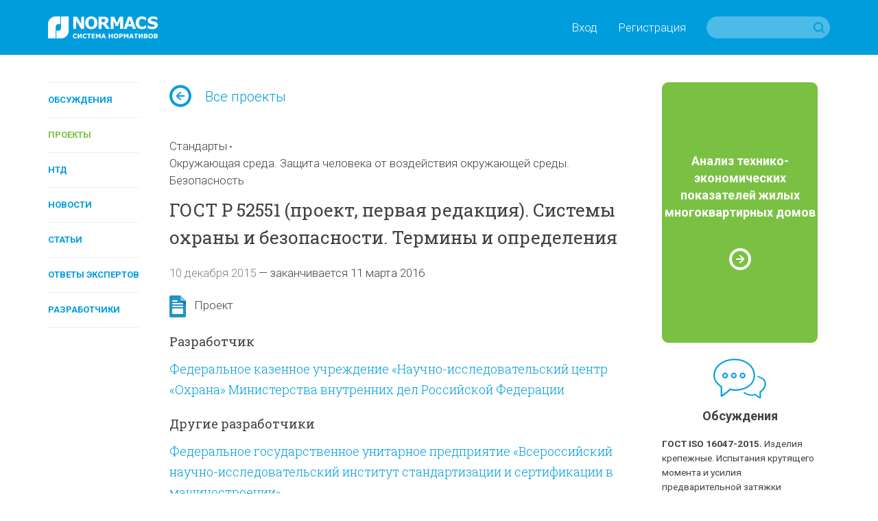

--- FILE ---
content_type: text/html; charset=utf-8
request_url: https://www.normacs.info/projects/1812
body_size: 9376
content:
<!DOCTYPE html>
<html id='html' lang='ru-RU'>
<head>
<title>NormaCS ~ Обсуждения ~ ГОСТ Р 52551 (проект, первая редакция). Системы охраны и безопасности. Термины и определения</title>
<meta charset='utf-8'>
<meta content='text/html; charset=utf-8' http-equiv='Content-Type'>
<meta content='IE=edge' http-equiv='X-UA-Compatible'>
<meta content='width=device-width' name='viewport'>
<meta content='telephone=no' name='format-detection'>
<meta content='Все о техническом регулировании' name='description'>
<meta content='ГОСТ Р 52551 (проект, первая редакция). Системы охраны и безопасности. Термины и определения' property='og:title'>
<meta content='Все о техническом регулировании' property='og:description'>
<meta content='https://www.normacs.info/assets/og-logo-9ff9bb8299741e94ae778331148e331588375e1b6f1d10d8df2607edb73dfd39.png' property='og:image'>
<meta content='' name='keywords'>
<meta content='9c0dd823175363eeeb332b68dd795325' name='cmsmagazine'>
<meta content='43f61e1468b093c2' name='yandex-verification'>
<meta content='JhQiOBy7Q7AcgkcChuHnyfd29dErFt35A_5WX-lHBH0' name='google-site-verification'>
<meta name="csrf-param" content="authenticity_token" />
<meta name="csrf-token" content="61s9qlvfhAzbGGggxQq47GoB43lDR972y4qqGtxlvSUjpFtG4mrL8+rM58URiHsdbwTbCcsRzrVwlduWPrmJaA==" />
<link crossorigin href='https://fonts.gstatic.com/' rel='preconnect'>
<link as='font' crossorigin href='https://fonts.gstatic.com/s/roboto/v20/KFOlCnqEu92Fr1MmWUlfABc4EsA.woff2' rel='preload'>
<link as='font' crossorigin href='https://fonts.gstatic.com/s/robotoslab/v9/BngMUXZYTXPIvIBgJJSb6ufJ5qW54A.woff2' rel='preload'>
<link as='font' crossorigin href='https://fonts.gstatic.com/s/robotoslab/v9/BngRUXZYTXPIvIBgJJSb6u9mxLCCwR26eg.woff2' rel='preload'>
<link as='font' crossorigin href='https://fonts.gstatic.com/s/roboto/v20/KFOmCnqEu92Fr1Mu4mxK.woff2' rel='preload'>
<link as='font' crossorigin href='https://fonts.gstatic.com/s/roboto/v20/KFOlCnqEu92Fr1MmSU5fABc4EsA.woff2' rel='preload'>
<link as='font' crossorigin href='https://fonts.gstatic.com/s/roboto/v20/KFOlCnqEu92Fr1MmWUlfBBc4.woff2' rel='preload'>
<link as='font' crossorigin href='https://fonts.gstatic.com/s/robotoslab/v9/BngMUXZYTXPIvIBgJJSb6ufN5qU.woff2' rel='preload'>
<link as='font' crossorigin href='https://fonts.gstatic.com/s/robotoslab/v9/BngRUXZYTXPIvIBgJJSb6u9mxLCGwR0.woff2' rel='preload'>
<link as='font' crossorigin href='https://fonts.gstatic.com/s/roboto/v20/KFOjCnqEu92Fr1Mu51TjASc6CsQ.woff2' rel='preload'>
<link as='font' crossorigin href='https://fonts.gstatic.com/s/roboto/v20/KFOmCnqEu92Fr1Mu5mxKOzY.woff2' rel='preload'>
<link as='font' crossorigin href='https://fonts.gstatic.com/s/roboto/v20/KFOlCnqEu92Fr1MmSU5fBBc4.woff2' rel='preload'>
<link as='font' crossorigin href='https://fonts.gstatic.com/s/robotoslab/v9/BngMUXZYTXPIvIBgJJSb6ufA5qW54A.woff2' rel='preload'>
<link as='font' crossorigin href='https://fonts.gstatic.com/s/robotoslab/v9/BngMUXZYTXPIvIBgJJSb6ufD5qW54A.woff2' rel='preload'>
<script>
  (function(){
    var d = document, e = d.documentElement, s = d.createElement('style');
    if (e.style.MozTransform === ''){
      s.textContent = 'body{text-indent:-9999px}';
      e.firstChild.appendChild(s);
      function f(){
        var ffrendertime = setTimeout ( function(){ s.parentNode && s.parentNode.removeChild(s) } , 200 );
      }
      addEventListener('load',f,false);
      setTimeout(f, 1500);
    }
  })();
</script>

<link href='https://fonts.googleapis.com/css?family=Roboto+Slab:400,100,300,700&amp;subset=latin,cyrillic' rel='stylesheet'>
<link href='https://fonts.googleapis.com/css?family=Roboto:400,100,100italic,300,300italic,400italic,500,500italic,700,700italic,900,900italic&amp;subset=latin,cyrillic' rel='stylesheet'>
<link href='https://netdna.bootstrapcdn.com/font-awesome/4.0.3/css/font-awesome.css' rel='stylesheet'>
<link href='/humans.txt' rel='author'>
<link href='https://www.normacs.info/assets/og-logo-9ff9bb8299741e94ae778331148e331588375e1b6f1d10d8df2607edb73dfd39.png' rel='image_src'>
<link rel="shortcut icon" type="image/x-icon" href="/favicon.ico" />
<link rel="stylesheet" media="all" href="/assets/base-4dd8371d054bc14d2bd685cad0704121c34dbc5921ed149867d0dec5c0d72663.css" />
<link rel="stylesheet" media="all" href="/assets/grid-ff4611729e9e3684316f46bcea6da5ab6d3e719ddb2b5dbd413f86f72c32b4db.css" />
<link rel="stylesheet" media="all" href="/assets/style-16690b865078856ab26a467bf23bc9216b9aa2d9996f7017b8e7270ee7765431.css" />
<link rel="stylesheet" media="all" href="/assets/project-5575aea10678794a041349a8429fa62ddd2a082a63baae874737257d5c5a021d.css" />
<link rel="stylesheet" media="all" href="/assets/responsive-07dc72349688f4459b1b2177ef5c94abe5e5ac58a77a3308933c88f730bd5ea8.css" />
<link rel="stylesheet" media="print" href="/assets/print-1a9d1161d9f89bc160798fde32a924e7c48ccc42ca7c4a3fe1ec02a2706ba40d.css" />

</head>
<body class='page' id='page'>
<script>
  (function(i,s,o,g,r,a,m){i['GoogleAnalyticsObject']=r;i[r]=i[r]||function(){
  (i[r].q=i[r].q||[]).push(arguments)},i[r].l=1*new Date();a=s.createElement(o),
  m=s.getElementsByTagName(o)[0];a.async=1;a.src=g;m.parentNode.insertBefore(a,m)
  })(window,document,'script','//www.google-analytics.com/analytics.js','ga');
  
  ga('create', 'UA-7678726-5', 'auto');
  ga('send', 'pageview');
</script>

<!-- Yandex.Metrika counter --> <script type="text/javascript" > (function(m,e,t,r,i,k,a){m[i]=m[i]||function(){(m[i].a=m[i].a||[]).push(arguments)}; m[i].l=1*new Date();k=e.createElement(t),a=e.getElementsByTagName(t)[0],k.async=1,k.src=r,a.parentNode.insertBefore(k,a)}) (window, document, "script", "https://mc.yandex.ru/metrika/tag.js", "ym"); ym(16810894, "init", { clickmap:true, trackLinks:true, accurateTrackBounce:true, webvisor:true, trackHash:true }); </script> <noscript><div><img src="https://mc.yandex.ru/watch/16810894" style="position:absolute; left:-9999px;" alt="" /></div></noscript> <!-- /Yandex.Metrika counter -->

<noscript>
<div class='alert-no-js c-alert __l c-bg __red' role='alert' style='display: block;'>
<h1>У вас отключен JavaScript.</h1>
</div>
</noscript>
<!--[if lt IE 9]>
<div class='alert-ie8' role='alert'>
<p class='alert-ie8_tx'>
Ваш браузер в&nbsp;настоящее время не&nbsp;поддерживается, приносим извинения за&nbsp;временное неудобство. Вы&nbsp;можете зайти на&nbsp;сайт с&nbsp;другого браузера, например,
<a href='https://www.google.ru/chrome/browser/desktop/' target='_blank'>Chrome</a>
</p>
</div>
<![endif]-->

<div class='wrapper'>
<header class='header' id='header' role='banner'>
<div class='ctn'>
<div class='grid'><div class='grid-i __desktop-grid-2-12 __tablet-grid-2-6 __phone-grid-1-2 va-m'>
<a href="/"><img class="va-t" alt="NormaCS" src="/assets/logo-d65f435df4ae4645c822edffe3d18fffa59f430f05a7403193cea098302fa07c.png" />
</a></div><div class='grid-i __desktop-grid-10-12 __tablet-grid-4-6 __phone-grid-1-2 va-m'>
<div class='tx __right'><nav class='header_nav'><a class='header_nav_i visible-desktop' data-dialog='open' data-url='/users/popup/login' href='#'>Вход</a><a class='header_nav_i visible-desktop' data-dialog='open' data-url='/users/popup/register' href='#'>Регистрация</a><a class='header_nav_i hidden-desktop' href='/users/login'>
<i class='ico __22 __user'></i>
</a><a class='header_nav_i visible-phone' href='#' id='toggle-search'>
<i class='ico __22 __search'></i>
</a></nav><form class="search hidden-phone" action="/search" accept-charset="UTF-8" method="get">
<input type="hidden" name="search_params[section]" id="search_params_section" value="all" />
<input type="text" name="search_params[text]" id="search_params_text" class="search_tx" />
<button class='search_btn __submit' type='submit'></button>
</form>


<form class="search __phone visible-phone" action="/search" accept-charset="UTF-8" method="get">
<input type="hidden" name="search_params[section]" id="search_params_section" value="all" />
<input type="text" name="search_params[text]" id="search_params_text" class="search_tx" />
<a class='search_btn __close' href='#'></a>
</form>


</div>
</div></div>
</div>
</header>

<a class='nav-toggle' href='#' id='nav-toggle'>
<img class="nav-toggle_ico" width="32" height="32" alt="" src="/assets/menu-8ee134fe894375a0142a5832514f723ecc2a66303e863dece3bceafd0d3b05bd.svg" />
</a>
<nav role='navigation'>
<ul class='nav __vertical __toggle'>
<li class='nav_i'>
<a class="nav_i_a " href="/documents">Обсуждения</a>
</li>

<li class='nav_i'>
<a class="nav_i_a __current" href="/projects">Проекты</a>
</li>

<li class='nav_i'>
<a class="nav_i_a " href="/ntds">НТД</a>
</li>

<li class='nav_i'>
<a class="nav_i_a " href="/news">Новости</a>
</li>

<li class='nav_i'>
<a class="nav_i_a " href="/articles">Статьи</a>
</li>

<li class='nav_i'>
<a class="nav_i_a " href="/answers">Ответы экспертов</a>
</li>

<li class='nav_i'>
<a class="nav_i_a " href="/companies">Разработчики</a>
</li>

</ul>
</nav>

<main class='main' id='main' role='main'>
<div class='p-t_4 p-b_8'>
<section aria-label='Сontent' role='region'>
<div class='ctn'>
<div class='grid'><div class='grid-i __desktop-grid-2-13 visible-desktop'>
<nav role='navigation'>
<ul class='nav __vertical'>
<li class='nav_i'>
<a class="nav_i_a " href="/documents">Обсуждения</a>
</li>

<li class='nav_i'>
<a class="nav_i_a __current" href="/projects">Проекты</a>
</li>

<li class='nav_i'>
<a class="nav_i_a " href="/ntds">НТД</a>
</li>

<li class='nav_i'>
<a class="nav_i_a " href="/news">Новости</a>
</li>

<li class='nav_i'>
<a class="nav_i_a " href="/articles">Статьи</a>
</li>

<li class='nav_i'>
<a class="nav_i_a " href="/answers">Ответы экспертов</a>
</li>

<li class='nav_i'>
<a class="nav_i_a " href="/companies">Разработчики</a>
</li>

</ul>
</nav>

</div><div class='grid-i __desktop-grid-7-12 __tablet-grid-1-1 __phone-grid-1-1'>
<p class='goto-back m-b_4'>
<a href='/projects'><i class='ico __32 __arrow-right va-m'></i>Все проекты
</a>
</p>
<article class='m-b_2'>
<header class='m-b_1'>
<ul class='materials-tags'>
<li class='materials-tags_i'><a class="materials-tags_i_a" href="/projects?q%5Bsubsection_eq%5D=standards">Стандарты</a></li>

<li class="materials-tags_i"><a class="materials-tags_i_a" href="/projects?q%5Bwith_iso_industries%5D=5">Окружающая среда. Защита человека от воздействия окружающей среды. Безопасность</a></li>

</ul>
</header>

<h2 class='m-b_1 m-b_2'>ГОСТ Р 52551 (проект, первая редакция). Системы охраны и безопасности. Термины и определения</h2>
</article>
<div class='m-b_2'>
<span class='tx __muted'>10 декабря 2015</span>
&mdash;
<span>
заканчивается
11 марта 2016
</span>
</div>
<div class='m-b_2'>
<i class='__doc-status __project sprites va-m'></i>
&nbsp;
Проект
</div>
<div class='cnt delta m-b_2'>
<h3>Разработчик</h3>
<p>
<a href='/companies/185'>Федеральное казенное учреждение «Научно-исследовательский центр «Охрана» Министерства внутренних дел Российской Федерации</a>
</p>
<h3>Другие разработчики</h3>
<p>
<a href='/companies/27'>Федеральное государственное унитарное предприятие «Всероссийский научно-исследовательский институт стандартизации и сертификации в машиностроении»</a>
</p>

<h3>Технический комитет</h3>
<p>Технический комитет ТК 234 «Системы тревожной сигнализации и противокриминальной защиты»</p>
<h3>Взамен</h3>
<div class='m-b_2'><p>Пересмотр <a href="http://www.normacs.ru/Doclist/doc/UM12.html" target="_blank" rel="nofollow">ГОСТ Р 52551-2006</a> Системы охраны и безопасности. Термины и определения</p>
</div>
<h3>ОКС/МКС/ISO</h3>
<p>ОКС 13.320</p>
<h3>Описание</h3>
<div class='m-b_2'><p>Настоящий стандарт устанавливает термины и определения понятий в целях образования единого технического языка в области обеспечения противокриминальной защиты жизни граждан, объектов и имущества граждан и организаций, при разработке и использовании (эксплуатации) технических средств и систем безопасности.</p>
</div>
</div>
<div class='m-b_4'>
<h3 class='m-b_1'>Файлы проекта</h3>
<ul class='files'>
<li class='files_i'>
<a data-dialog="open" data-url="/users/popup/login" title="ПЗ_к_проекту_ГОСТ_Р_Системы_охраны_и_безопасности._Термины_и_определения.doc" href="#">ПЗ_к_проекту_ГОСТ_Р_Системы_охра...</a>
</li>
<li class='files_i'>
<a data-dialog="open" data-url="/users/popup/login" title="Проект_ГОСТ_Р_Системы_охраны_и_безопасности._Термины_и_определения.doc" href="#">Проект_ГОСТ_Р_Системы_охраны_и_б...</a>
</li>

</ul>
</div>
<div class='m-b_2'>
<div class='document-action'>
<div class='grid'><div class='grid-i __desktop-grid-4-6 __tablet-grid-1-3 va-m'>
<ul class='files'>
<li class='files_i'>
<a data-dialog="open" data-url="/users/popup/login" href="#">Форма замечаний к проекту</a>
</li>
</ul>
</div><div class='grid-i __desktop-grid-2-6 __tablet-grid-1-3 va-m'>
<div class='document-action_share'>
<div class='clearfix'>
<ul class='sharing-inline'>
<li data-url='https://www.normacs.info/projects/1812' data-desc='Все о техническом регулировании' data-via='' 
data-title='Обсуждения ~ ГОСТ Р 52551 (проект, первая редакция). Системы охраны и безопасности. Термины и определения' data-img='https://www.normacs.info/assets/og-logo-9ff9bb8299741e94ae778331148e331588375e1b6f1d10d8df2607edb73dfd39.png'>
<a rel="nofollow " data-site="vkontakte" class="is-vk" onclick="return SocialShareButton.share(this);" title="ВКонтакте" href="#"><i class="icon mdi mdi-vk"></i></a>
</li>
</ul>
</div>
</div>
</div></div>
</div>

</div>


<div class='m-b_5'>
<header class='m-b_3'>
<div class='grid'><div class='grid-i __desktop-grid-1-2 __tablet-grid-1-2 __phone-grid-1-1'>
<h1>1 обсуждение</h1>
</div><div class='grid-i __desktop-grid-1-2 __tablet-grid-1-2 __phone-grid-1-1'>

</div></div>
</header>
<div class='discussions'>
<article class='discussions_i'>
<header class='discussions_i_h'>
<a href="/discussions/2120#2120">Приглашаем обсудить проект ГОСТ Р 52551 Системы охраны и безопасности. Термины и определения</a>
</header>
<div class='cnt'><p>Публичное обсуждение продлится <strong>до 11 марта 2016г</strong>.</p>

<p>Пересмотр действующей редакции стандарта <a href="http://www.normacs.ru/Doclist/doc/UM12.html" target="_blank" rel="nofollow">ГОСТ Р 52551-2006</a> вызван появлением новых видов технических средств и систем, применяемых в целях обеспечения безопасности объектов различных категорий, появлением новых видов угроз, а также модернизацией давно используемых на практике подразделениями вневедомственной охраны полиции технических средств.</p>

<p>Также Пересмотр действующей редакции ГОСТ Р 52551-2006 обусловлен введением в действие ряда новых стандартов в данной области, в том числе и разрабатываемой серией стандартов на системы централизованного наблюдения.</p>
</div>
<footer class='discussions_i_f'>
<div class='grid'><div class='grid-i __desktop-grid-4-5 __tablet-grid-4-5 __phone-grid-4-5 va-m'>
<div class='user-avatar __name'>
<div class='user-avatar_photo'>
<a class='double-hover' href='/profiles/22'>
<img width="40" height="40" alt="NormaCS" src="/uploads/administrator/avatar/22/v40_Logo_edit.png" />
</a>
</div>
<div class='user-avatar_name'>
<p>
<a class='a __invert double-hover' href='/profiles/22'>NormaCS</a>
</p>
<p class='tx __muted'>
Администратор, 
10 декабря 2015
</p>
</div>
</div>

</div><div class='grid-i __desktop-grid-1-5 __tablet-grid-1-5 __phone-grid-1-5 va-m'>
<div class='tx __right'>

</div>
</div></div>
</footer>
</article>

</div>
</div>





</div><div class='grid-i __desktop-grid-3-12 __tablet-grid-1-1 __phone-grid-1-1'>
<aside class='sidebar'>
<hr class='hr __border m-t_4 m-b_6 hidden-desktop'>
<div class='grid'><div class='grid-i __desktop-grid-1-1 __tablet-grid-1-2 __phone-grid-1-1'>
<a class='__minor banner' href='https://www.normacs.info/articles/883'>
<div class='banner_inner'>
<p class='banner_tx'>Анализ технико-экономических показателей жилых многоквартирных домов</p>
<i class='banner_ico'></i>
</div>
</a>

</div><div class='grid-i __desktop-grid-1-1 __tablet-grid-1-2 __phone-grid-1-1'>
<div class='m-b_2'>
<div class='category-material'>
<a href='/documents'>
<i class='__64 __blue __discussions ico'></i>
</a>
<p>
<a href='/documents'>Обсуждения</a>
</p>

</div>
<article class='last-material'>
<p>
<a class="a __invert" href="/documents/12686"><b>ГОСТ ISO 16047-2015.</b>
Изделия крепежные. Испытания крутящего момента и усилия предварительной затяжки
</a></p>
<footer class='last-material_footer'><span>22 декабря 2025</span>
</footer>
</article>
<article class='last-material'>
<p>
<a class="a __invert" href="/documents/8817"><b>ГОСТ Р 21.101-2020.</b>
Система проектной документации для строительства. Основные требования к проектной и рабочей документации
</a></p>
<footer class='last-material_footer'><span>27 ноября 2025</span><span class='material-comments'>
<i class='ico __22 __comments'></i>
11
</span>

</footer>
</article>
<article class='last-material'>
<p>
<a class="a __invert" href="/documents/958"><b>ГОСТ 5639-82.</b>
Стали и сплавы. Методы выявления и определения величины зерна
</a></p>
<footer class='last-material_footer'><span>10 ноября 2025</span>
</footer>
</article>


</div>
<div class='m-b_2'>
<div class='category-material'>
<a href='/projects'>
<i class='__64 __green __projects ico'></i>
</a>
<p>
<a href='/projects'>Проекты</a>
</p>

</div>
<article class='last-material'>
<p>
<a class="a __invert" href="/projects/12709">ПНСТ (проект, первая редакция). Интеллектуальные транспортные системы. Подсистема пополосного управления движением транспорта. Общие требования, объекты и методы испытаний</a>
</p>
<footer class='last-material_footer'><span>14 января 2026</span><span>
&mdash;&nbsp;заканчивается
24 февраля 2026
</span>

</footer>
</article>
<article class='last-material'>
<p>
<a class="a __invert" href="/projects/12708">ПНСТ (проект, первая редакция). Интеллектуальные транспортные системы. Подсистема мониторинга параметров транспортных потоков. Общие требования, объекты и методы испытаний</a>
</p>
<footer class='last-material_footer'><span>14 января 2026</span><span>
&mdash;&nbsp;заканчивается
24 февраля 2026
</span>

</footer>
</article>
<article class='last-material'>
<p>
<a class="a __invert" href="/projects/12707">ПНСТ (проект, первая редакция). Интеллектуальные транспортные системы. Подсистема мониторинга состояния дороги и дорожной инфраструктуры. Общие требования, объекты и методы испытаний</a>
</p>
<footer class='last-material_footer'><span>14 января 2026</span><span>
&mdash;&nbsp;заканчивается
24 февраля 2026
</span>

</footer>
</article>


</div>
<div class='m-b_2'>
<div class='category-material'>
<a href="/ntds"><i class='__64 __blue __standards ico'></i>
</a><p>
<a href="/ntds">НТД</a>
</p>

</div>
<article class='last-material'>
<p>
<a class="a __invert" href="/ntds/29701">В NormaCS опубликован ГОСТ Р 59988.19.1-2025</a>
</p>
<footer class='last-material_footer'><span>16 января 2026</span>
</footer>
</article>
<article class='last-material'>
<p>
<a class="a __invert" href="/ntds/29700">В NormaCS опубликован ГОСТ Р 58287-2025</a>
</p>
<footer class='last-material_footer'><span>16 января 2026</span>
</footer>
</article>
<article class='last-material'>
<p>
<a class="a __invert" href="/ntds/29699">В NormaCS опубликован ГОСТ ISO 3875-2025</a>
</p>
<footer class='last-material_footer'><span>16 января 2026</span>
</footer>
</article>


</div>
</div><div class='grid-i __desktop-grid-1-1 __tablet-grid-1-2 __phone-grid-1-1'>
<div class='m-b_2'>
<div class='category-material'>
<a href="/news"><i class='__64 __green __news ico'></i>
</a><p>
<a href="/news">Новости</a>
</p>

</div>
<article class='last-material'>
<p>
<a id='78133'></a>
<a class="a __invert" href="/news/78133">Нейросеть поможет строить социалку</a>
</p>
<footer class='last-material_footer'><span>15 января 2026</span>
</footer>
</article>
<article class='last-material'>
<p>
<a id='78095'></a>
<a class="a __invert" href="/news/78095">Хуснуллин назвал благоприятные для отрасли показатели ипотечного рынка</a>
</p>
<footer class='last-material_footer'><span>26 декабря 2025</span>
</footer>
</article>
<article class='last-material'>
<p>
<a id='78032'></a>
<a class="a __invert" href="/news/78032">Ключевые изменения в законодательстве за 2025 год, а также роль Росстройконтроля в процессе реализации строительных проектов</a>
</p>
<footer class='last-material_footer'><span>15 декабря 2025</span>
</footer>
</article>


</div>
<div class='m-b_2'>
<div class='category-material'>
<a href="/articles"><i class='__64 __articles __blue ico'></i>
</a><p>
<a href="/articles">Статьи</a>
</p>

</div>
<article class='last-material'>
<p>
<a class="a __invert" href="/articles/1188">Создано приложение для моделирования технологических схем на Платформе nanoCAD</a>
</p>
<footer class='last-material_footer'><span>13 января 2026</span>
</footer>
</article>
<article class='last-material'>
<p>
<a class="a __invert" href="/articles/1187">«Нанософт» подводит итоги 2025 года: массовый переход на nanoCAD, расширение портфеля отраслевых решений, запуск продуктов на базе ИИ</a>
</p>
<footer class='last-material_footer'><span>30 декабря 2025</span>
</footer>
</article>
<article class='last-material'>
<p>
<a class="a __invert" href="/articles/1186">Комиссия по цифре ОС Минстроя России запланировала тотальное присутствие российского ПО</a>
</p>
<footer class='last-material_footer'><span>25 декабря 2025</span>
</footer>
</article>


</div>
<div>
<div class='category-material'>
<a href="/articles/video"><i class='__64 __green __video ico'></i>
</a><p>
<a href="/articles/video">Видео</a>
</p>

</div>
<article class='last-material'>
<p>
<a class="a __invert" href="/articles/902">Специалисты ФАУ ФЦС приняли участие в работе Экспертного совета при Комитете Госдумы РФ</a>
</p>
<footer class='last-material_footer'><span>4 марта 2021</span>
</footer>
</article>
<article class='last-material'>
<p>
<a class="a __invert" href="/articles/860">NormaCS. Эксперты о нормативах. Актуальная ситуация в области инженерных изысканий в строительстве</a>
</p>
<footer class='last-material_footer'><span>6 августа 2020</span>
</footer>
</article>
<article class='last-material'>
<p>
<a class="a __invert" href="/articles/858">Выложены видеозаписи всех докладов, прозвучавших на Всероссийском практическом семинаре «Градостроительная деятельность-2020»</a>
</p>
<footer class='last-material_footer'><span>30 июля 2020</span>
</footer>
</article>


</div>
</div><div class='grid-i __desktop-grid-1-1 __tablet-grid-1-2 __phone-grid-1-1'>
<a class='__minor banner' href='https://www.normacs.info/ntds/12911'>
<div class='banner_inner'>
<p class='banner_tx'>Программа стандартизации ПНС-2021</p>
<i class='banner_ico'></i>
</div>
</a>

</div></div>
</aside>

</div></div>
</div>
</section>
</div>
</main>
<footer class='footer' id='footer' role='contentinfo'>
<div class='ctn'>
<nav class='footer_nav'>
<a class='footer_nav_i' href='/about' target='_blank'>О проекте</a>
<a class='footer_nav_i' href='/contacts' target='_blank'>Контакты</a>
<a class='footer_nav_i' href='/confidentiality' target='_blank'>Конфиденциальность</a>
<a class='footer_nav_i' href='/terms' target='_blank'>Условия использования</a>
<a class='footer_nav_i' href='/partners' target='_blank'>Партнеры</a>
<a class='footer_nav_i' href='/for_ntd_developers' target='_blank'>Разработчикам НТД</a>
<a class='footer_nav_i' href='/normacs' target='_blank'>NormaCS 4.x</a>
<a class='footer_nav_i' href='/help' target='_blank'>Помощь</a>
</nav>
<div class='footer_social'>
<div class='grid'><div class='grid-i __desktop-grid-9-12 __tablet-grid-2-3 __phone-grid-2-3'>
<div class='grid'><div class='grid-i __desktop-grid-3-8 __tablet-grid-1-4 __phone-grid-1-2'>
<a class='footer_social_logo' href='https://www.nanocad.ru/' target='_blank'>
<img src="/assets/footer-logo-6ac6363daa870748514edc90628ba732e65d919353c4b3a5cbbe1ea4e1c7aba2.svg" />
</a>
</div><div class='grid-i __desktop-grid-1-8 __tablet-grid-1-4 __phone-grid-1-2'>
<a class='footer_social_i' href='https://vk.com/normacs1' target='_blank'>
<i class='ico __vk'></i>
ВКонтакте
</a>
</div><div class='grid-i __desktop-grid-1-8 __tablet-grid-1-4 __phone-grid-1-2'>
<a class='footer_social_i' href='http://www.youtube.com/playlist?list=PLC027C5E19063511D' target='_blank'>
<i class='ico __youtube'></i>
Youtube
</a>
</div><div class='grid-i __desktop-grid-1-8 __tablet-grid-1-4 visible-desktop'>
<a class='footer_social_i' href='http://ok.ru/group/52569351913660' target='_blank'>
<i class='ico __ok'></i>
Одноклассники
</a>
</div></div>
</div></div>
</div>
<p>&copy;&nbsp;ООО &laquo;Нанософт разработка&raquo;, &laquo;Всё о&nbsp;техническом регулировании&raquo;, 2012&nbsp;-&nbsp;2026</p>
<p>Любое использование материалов сайта возможно только с&nbsp;разрешения администрации.</p>
</div>
</footer>

</div>
<script src="/assets/application-e4315cb950ea93915fa7dc31265ec2082d9369179c3b203e365c709dab1c135e.js"></script>
<script src="/assets/projects-fb69826b526c336c67fd63861f7dc4db947eea3b68fa51ffbbde5b985ef57d6a.js"></script>


<!--[if lt IE 9]>
<script>
document.getElementById("html").className+= ' __overflow';
document.getElementById("page").className+= ' __overflow';
</script>
<![endif]-->
</body>
</html>
